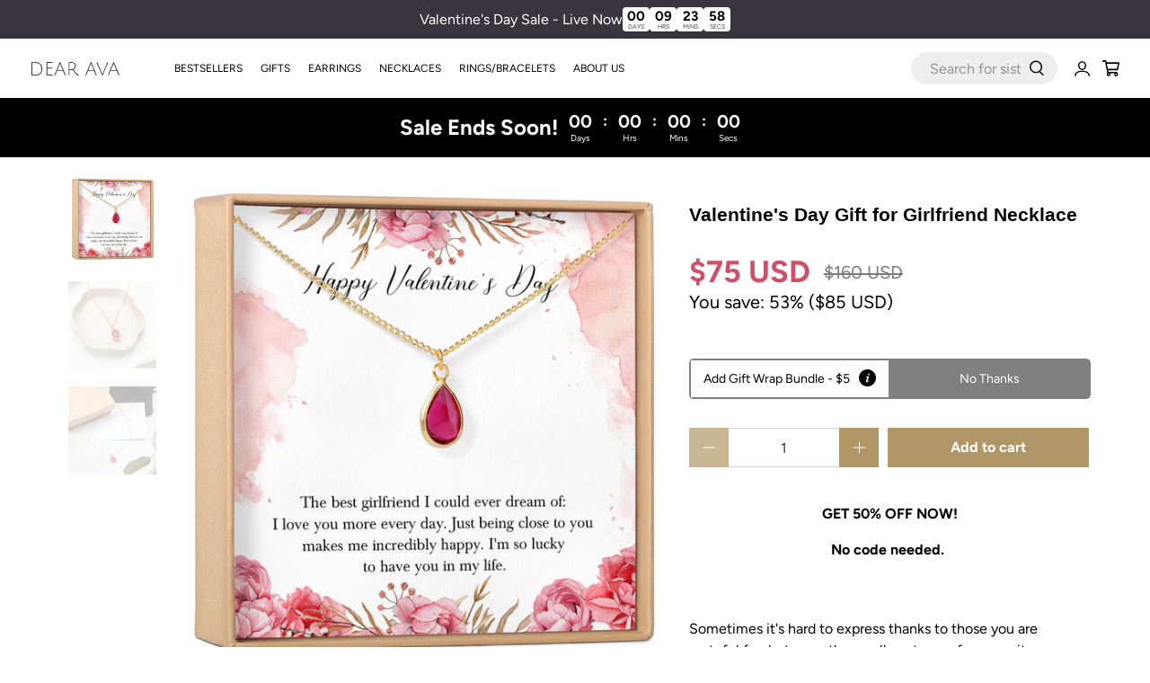

--- FILE ---
content_type: text/css
request_url: https://dearava.com/cdn/shop/t/99/assets/boost-sd-custom.css?v=1769265355818
body_size: -647
content:
.boost-sd__suggestion-queries-item-badge--sale{display:none}
/*# sourceMappingURL=/cdn/shop/t/99/assets/boost-sd-custom.css.map?v=1769265355818 */


--- FILE ---
content_type: text/javascript
request_url: https://dearava.com/cdn/shop/t/99/assets/boost-sd-custom.js?v=1769265355818
body_size: -615
content:
//# sourceMappingURL=/cdn/shop/t/99/assets/boost-sd-custom.js.map?v=1769265355818


--- FILE ---
content_type: text/javascript; charset=utf-8
request_url: https://dearava.com/products/valentines-day-gift-for-girlfriend-necklace-0504-07jul.js
body_size: 1316
content:
{"id":1938103435352,"title":"Valentine's Day Gift for Girlfriend Necklace","handle":"valentines-day-gift-for-girlfriend-necklace-0504-07jul","description":"\u003cp style=\"text-align: center;\"\u003e\u003cstrong\u003eGET 50% OFF NOW! \u003c\/strong\u003e\u003c\/p\u003e \u003cp style=\"text-align: center;\"\u003e\u003cstrong\u003eNo code needed. \u003c\/strong\u003e\u003c\/p\u003e\u003cbr\u003e\u003cbr\u003eSometimes it's hard to express thanks to those you are grateful for, but even the small gestures of generosity can deepen connections. This Valentine's Day, show your appreciation for your girlfriend with this beautiful jewelry symbolizing your special bond. Look no further for the best Christmas and holiday gifts for women and girls of all ages - we've got you covered! Looking for other last minute gift ideas? Check out all of Dear Ava's elegantly packaged jewelry gift boxes and ship directly to your loved ones! Gift wrapping available.\u003cbr\u003e\u003cbr\u003eJEWELRY DETAILS\n\u003cp\u003e \u003c\/p\u003e\n\u003cul\u003e\n\u003cli\u003eMATERIAL: Gold Plated\u003c\/li\u003e\n\u003cli\u003ePENDANT MEASUREMENTS: \u003cspan\u003e10 x 14 mm\u003c\/span\u003e\n\u003c\/li\u003e\n\u003cli\u003eCHAIN LENGTH: 18” chain + 2” chain extender\u003c\/li\u003e\n\u003cli\u003eCLASP STYLE: Lobster claw\u003c\/li\u003e\n\u003cli\u003eCRAFTED WITH LOVE\u003c\/li\u003e\n\u003c\/ul\u003e\n\u003cbr\u003eI N C L U D E S\u003cbr\u003e\n\u003cul\u003e\n\u003cli\u003eGold foil stamped jewelry box\u003c\/li\u003e\n\u003cli\u003eBlank card to write a personal note (unless shipped directly to recipient)\u003c\/li\u003e\n\u003cli\u003eVelvet jewelry pouch\u003c\/li\u003e\n\u003c\/ul\u003e\n\u003cbr\u003e\u003cbr\u003eValentine's - Girlfriend Quote: The best girlfriend I could ever dream of: I love you more every day. Just being close to you makes me incredibly happy. I'm so lucky to have you in my life.\n\u003cp\u003e \u003c\/p\u003e","published_at":"2018-11-05T04:34:00-05:00","created_at":"2019-01-10T10:35:44-05:00","vendor":"Dear Ava","type":"Jewelry \/ Necklaces \/ Pendants","tags":["07crystal","Best","Birthday","Birthstone","Boyfriend","Collection:Girlfriend","Collection:Valentine's Day","crystal stone","Design:Ruby CZ","Fiance","Gemstone","Gender:For Her","Gift","Girlfriend","itemid:07Jul","Jewelry","Love","Necklace","niche:Valentine's - Girlfriend","Occasion:Valentine's Day","Present","Recipient:Girlfriend","Silver","Valentine","Valentine's Day"],"price":7500,"price_min":7500,"price_max":7500,"available":true,"price_varies":false,"compare_at_price":16000,"compare_at_price_min":16000,"compare_at_price_max":16000,"compare_at_price_varies":false,"variants":[{"id":19541440757848,"title":"Default Title","option1":"Default Title","option2":null,"option3":null,"sku":"0504-07Jul-G","requires_shipping":true,"taxable":true,"featured_image":null,"available":true,"name":"Valentine's Day Gift for Girlfriend Necklace","public_title":null,"options":["Default Title"],"price":7500,"weight":68,"compare_at_price":16000,"inventory_management":"shopify","barcode":"","requires_selling_plan":false,"selling_plan_allocations":[]}],"images":["\/\/cdn.shopify.com\/s\/files\/1\/2997\/6356\/files\/valentines-day-gift-for-girlfriend-necklace-643355.jpg?v=1762457378","\/\/cdn.shopify.com\/s\/files\/1\/2997\/6356\/files\/valentines-day-gift-for-girlfriend-necklace-167900.jpg?v=1740063745","\/\/cdn.shopify.com\/s\/files\/1\/2997\/6356\/files\/valentines-day-gift-for-girlfriend-necklace-758636.jpg?v=1740060966"],"featured_image":"\/\/cdn.shopify.com\/s\/files\/1\/2997\/6356\/files\/valentines-day-gift-for-girlfriend-necklace-643355.jpg?v=1762457378","options":[{"name":"Title","position":1,"values":["Default Title"]}],"url":"\/products\/valentines-day-gift-for-girlfriend-necklace-0504-07jul","media":[{"alt":"Valentine's Day Gift for Girlfriend Necklace - Dear Ava","id":51462651445533,"position":1,"preview_image":{"aspect_ratio":1.0,"height":2000,"width":2000,"src":"https:\/\/cdn.shopify.com\/s\/files\/1\/2997\/6356\/files\/valentines-day-gift-for-girlfriend-necklace-643355.jpg?v=1762457378"},"aspect_ratio":1.0,"height":2000,"media_type":"image","src":"https:\/\/cdn.shopify.com\/s\/files\/1\/2997\/6356\/files\/valentines-day-gift-for-girlfriend-necklace-643355.jpg?v=1762457378","width":2000},{"alt":"Valentine's Day Gift for Girlfriend Necklace - Dear Ava","id":51462651511069,"position":2,"preview_image":{"aspect_ratio":1.0,"height":2000,"width":2000,"src":"https:\/\/cdn.shopify.com\/s\/files\/1\/2997\/6356\/files\/valentines-day-gift-for-girlfriend-necklace-167900.jpg?v=1740063745"},"aspect_ratio":1.0,"height":2000,"media_type":"image","src":"https:\/\/cdn.shopify.com\/s\/files\/1\/2997\/6356\/files\/valentines-day-gift-for-girlfriend-necklace-167900.jpg?v=1740063745","width":2000},{"alt":"Valentine's Day Gift for Girlfriend Necklace - Dear Ava","id":51462651543837,"position":3,"preview_image":{"aspect_ratio":1.0,"height":2000,"width":2000,"src":"https:\/\/cdn.shopify.com\/s\/files\/1\/2997\/6356\/files\/valentines-day-gift-for-girlfriend-necklace-758636.jpg?v=1740060966"},"aspect_ratio":1.0,"height":2000,"media_type":"image","src":"https:\/\/cdn.shopify.com\/s\/files\/1\/2997\/6356\/files\/valentines-day-gift-for-girlfriend-necklace-758636.jpg?v=1740060966","width":2000}],"requires_selling_plan":false,"selling_plan_groups":[]}

--- FILE ---
content_type: text/javascript;charset=UTF-8
request_url: https://www.artshiney.com/papi/shopify/js/customize-button.js?v=1&shop=dearavajewelry.myshopify.com
body_size: 7390
content:

window.ArtShiney= window.ArtShiney || {};
window.ArtShiney.CustomizeProduct = (function () {

    var URL = "https://dearavajewelry.myshopify.com/pages/you-can-design-this-jewelry";
    var BUTTON_ID = "ArtShiney-customizable-button";
    var BUTTON_TEXT = "Customize";
    var IS_CUSTOMIZE_ABLE = "true"
    var HANDLES = [{"customizable":true,"fontTextCustomizeInfo":{"fontInfos":[{"fontName":"Arial","uid":"cofont1"},{"fontName":"lucida handwriting","uid":"cofont2"},{"fontName":"Italianno-Regular","uid":"cofont4"},{"fontName":"Georgia","uid":"cofont5"},{"fontName":"VNI-Brush","uid":"cofont6"},{"fontName":"CommercialScript BT","uid":"cofont7"},{"fontName":"AlexBrush","uid":"cofont8"},{"fontName":"CAI978","uid":"cofont9"},{"fontName":"DisneyPark","uid":"cofont10"},{"fontName":"Doctor Soos Bold","uid":"cofont11"},{"fontName":"Script MT Bold","uid":"cofont12"},{"fontName":"Scriptina","uid":"cofont14"},{"fontName":"Autumn Chant","uid":"cofont15"}],"handle":"exquisite-dazzling-customizable-name-design-versatile-necklace","printAreas":[{"attributeName":"Name engraving ","maxTextNum":18,"name":"Name engraving ","required":true,"type":1}]},"handler":"exquisite-dazzling-customizable-name-design-versatile-necklace"}]
    var UploadFileApiUrl = "https://f.artshiney.com/file/upload"
    var ShopId = "5609"
    const blankProductPrintAreaTypeEnum = { 'IMAGE_SELECT': { 'text': '图片选择', 'value': 3 },
        'IMAGE_UPLOAD': { 'text': '图片上传', 'value': 2 },
        'TEXT_INPUT': { 'text': '文本输入', 'value': 1 },
        'TEXT_SELECT': { 'text': '文本选择', 'value': 4 }}
    // 输入框类型
    var INPUT_TYPE_INPUT = 1
    var INPUT_TYPE_TEXTAREA = 2

    var CustomizeProduct = {};

    CustomizeProduct.init = function () {
        var productHandle = CustomizeProduct.ProductUtil.findHandle();
        if (!productHandle) {
            warn("Could not find handle");
            return;
        }
        productHandle = decodeURI(productHandle)
        warn("handle:" + productHandle)
        // is product customizable
        var currentHandlerInfo = null
        for (const handle of HANDLES) {
            if(handle.handler === productHandle){
                currentHandlerInfo = handle
            }
        }
        if(!currentHandlerInfo){
            warn("Could not find handle");
            return
        }
        if(window.ArtShineyCustomizeProductDone){
            return
        }
        window.ArtShineyCustomizeProductDone = true
        // is customizable
        var isCustomizableHandler = currentHandlerInfo.customizable
        // is product have printareas
        var isCustomizeRun = false
        if(currentHandlerInfo.fontTextCustomizeInfo){
            // init text customize
            CustomizeProduct.Run.fontTextCustomizeRun(currentHandlerInfo.fontTextCustomizeInfo.printAreas, currentHandlerInfo.fontTextCustomizeInfo.fontInfos)
            isCustomizeRun = true
        }
        if(currentHandlerInfo.projectModeCustomizeInfo){
            CustomizeProduct.Run.projectModeCustomizeRun(currentHandlerInfo.projectModeCustomizeInfo.imageAreaInfo)
            isCustomizeRun = true
        }



        if(isCustomizableHandler && !isCustomizeRun){
            CustomizeProduct.ProductUtil.getProduct(productHandle, function (err, product) {
                if (err || !product) {
                    warn("Error while getting product");
                    return;
                }
                // init other customize
                CustomizeProduct.Run.customizeRun(product);
            })
        }

        // greeting Card
        // if(currentHandlerInfo.greetingId){
        //     for (const greetingcardinfo of GREETING_CARD_INFOS) {
        //         if(greetingcardinfo.id === currentHandlerInfo.greetingId){
        //             CustomizeProduct.Run.greetingCardRun(greetingcardinfo)
        //         }
        //     }
        // }

    };

    CustomizeProduct.FetchUtil = {
        uploadFile: function(fileEle,  textEle, hiddenEle, processEle){
            return function (){
                processEle.value = 0
                if (!fileEle.files.length){
                    hiddenEle.removeAttribute("value")
                    return
                }
                var fileObj = fileEle.files[0];
                if (fileObj.size > 10 * 1024 * 1024) {
                    CustomizeProduct.EleUtil.setHtml(textEle, "Maximum file size 10 MB")
                    alert('Maximum file size 10 MB')
                    return
                }
                CustomizeProduct.EleUtil.setHtml(textEle, "Please wait for the image to upload completely before adding it to the shopping cart.")
                processEle.style.display = 'block'
                var form = new FormData();
                form.append("file", fileObj);
                form.append("shopId", ShopId);
                xhr = new XMLHttpRequest();
                xhr.open("post", UploadFileApiUrl, true);
                xhr.upload.onprogress = function(event) {
                    if (event.lengthComputable) {
                        processEle.value = (event.loaded / event.total) * 100
                    }
                }
                // request success
                xhr.onload = function(evt){
                    var data = JSON.parse(evt.target.responseText);
                    console.log(data)
                    if(data.code === '00200') {
                        warn("Upload File success");
                        CustomizeProduct.EleUtil.setHtml(textEle, "Upload successful")
                        hiddenEle.setAttribute("value", data.data)
                        processEle.value = 100
                    }else{
                        warn("Upload File fail, msg:" + data.msg);
                        CustomizeProduct.EleUtil.setHtml(textEle, "Upload fail")
                    }
                };
                // request error
                xhr.onerror =  function(evt){
                    warn("Upload File fail, err:" + evt)
                    CustomizeProduct.EleUtil.setHtml(textEle, "Upload fail")
                };



                xhr.send(form);
            }
        }
    }

    CustomizeProduct.ProductUtil = {
        findHandle: function () {
            var nodeList = document.querySelectorAll("link[type='application/json+oembed']");
            var linkElements = Array.prototype.slice.call(nodeList);

            var srcAttributes = linkElements.map(function (link) {
                return link.getAttribute("src");
            });

            srcAttributes = srcAttributes.filter(function (attribute) {
                return !!attribute;
            });

            var links = srcAttributes.concat([location.pathname]);

            for (var i = 0; i < links.length; i++) {
                var match = CustomizeProduct.Regex.productHandleRegex.exec(links[i]);
                if (match) {
                    return match[1];
                }
            }
        },
        getProduct: function (handle, callback) {
            var jsonProduct;
            if (window.json_product) {
                jsonProduct = window.json_product;
                if (jsonProduct && jsonProduct.tags && jsonProduct.variants) {
                    return callback && callback(null, jsonProduct);
                }
            }

            var script = document.getElementById("ProductJson-product-template");
            if (script) {
                try {
                    jsonProduct = JSON.parse(script.innerText);
                    if (jsonProduct && jsonProduct.tags && jsonProduct.variants) {
                        return callback && callback(null, jsonProduct);
                    }
                } catch (e) {
                    console.log(e);
                }
            }

            fetch("/products/" + handle + ".json")
                .then(function (response) {
                    return response.json();
                })
                .then(function (value) {
                    var product = value.product;
                    if (product && product.tags && product.variants) {
                        callback && callback(null, product);
                    } else {
                        callback && callback(true);
                    }
                }, callback)
        },
    };

    CustomizeProduct.Run = {
        fontTextCustomizeRun: function(printAreaInfos, fontInfos){
            // add font style
            const head = document.getElementsByTagName('head')[0];
            const link = document.createElement('link');
            link.rel = 'stylesheet';
            link.type = 'text/css';
            link.href = 'https://www.artshiney.com/papi/shopify/css/fonts.css?host='+window.location.host;
            link.media = 'all';
            head.appendChild(link);

            // get add to cart button
            var addToCartButton = CustomizeProduct.ButtonUtil.getAddToCarTButton();
            if (!addToCartButton) {
                warn("Could not find cart button");
                return null;
            }



            // new container div
            var containerEle = document.createElement("div")
            if(addToCartButton.closest("form")){
                addToCartButton.closest("form").prepend(containerEle)
            }else{
                addToCartButton.parentElement.prepend(containerEle)
            }

            var customizeBtn = addToCartButton.cloneNode(true);
            // customizeBtn.innerText = BUTTON_TEXT;
            // if (customizeBtn.tagName.toLowerCase() === "input") {
            //     customizeBtn.setAttribute("value", BUTTON_TEXT);
            // }
            customizeBtn.removeAttribute("data-action");
            customizeBtn.removeAttribute("data-add-to-cart");
            customizeBtn.style.marginTop = "10px";
            addToCartButton.parentNode.appendChild(customizeBtn);
            if (addToCartButton) {
                warn("hidden add to cart button")
                addToCartButton.style.setProperty('display', 'none', 'important');
            }
            customizeBtn.addEventListener("click", function(event){
                event && event.preventDefault();
                for (let printAreaInfo of printAreaInfos) {
                    if(printAreaInfo.required){
                        var c =printAreaInfo.inputEle
                        if(c){

                            if(!c.value){
                                alert(`${printAreaInfo.name} is required`)
                                return
                            }
                        }
                    }

                }

                // customizeBtn.style.display = "none"
                // addToCartButton.style.display = "block"
                addToCartButton.click()
            })

            for (let printAreaInfo of printAreaInfos) {
                let ele = CustomizeProduct.EleUtil.newPrintAreaEle(printAreaInfo, fontInfos);
                containerEle.append(ele)
            }


            // hide buy and pay button
            var buyButton = CustomizeProduct.ButtonUtil.getBuyButton();
            var payButton = CustomizeProduct.ButtonUtil.getPayButton();
            if(buyButton){
                warn("hidden buy button")
                buyButton.style.display = "none";
            }
            if(payButton){
                warn("hidden pay button")
                payButton.style.display = "none";
            }
        },
        projectModeCustomizeRun: function(imageAreaInfo){


            // get add to cart button
            var addToCartButton = CustomizeProduct.ButtonUtil.getAddToCarTButton();
            if (!addToCartButton) {
                warn("Could not find cart button");
                return null;
            }
            // new container div
            var containerEle = document.createElement("div")
            if(addToCartButton.closest("form")){
                addToCartButton.closest("form").prepend(containerEle)
            }else{
                addToCartButton.parentElement.prepend(containerEle)
            }

            var customizeBtn = addToCartButton.cloneNode(true);
            // customizeBtn.innerText = BUTTON_TEXT;
            // if (customizeBtn.tagName.toLowerCase() === "input") {
            //     customizeBtn.setAttribute("value", BUTTON_TEXT);
            // }
            customizeBtn.removeAttribute("data-action");
            customizeBtn.removeAttribute("data-add-to-cart");
            customizeBtn.style.marginTop = "10px";
            addToCartButton.parentNode.appendChild(customizeBtn);
            if (addToCartButton) {
                warn("hidden add to cart button")
                addToCartButton.style.setProperty('display', 'none', 'important');
            }
            customizeBtn.addEventListener("click", function(event){
                event && event.preventDefault();
                var c =containerEle.querySelector(`input[name=properties\\[${imageAreaInfo.attributeName}\\]]`)
                if(c){
                    if(!c.value){
                        alert("You haven't uploaded any pictures yet")
                        return
                    }
                }
                // customizeBtn.style.display = "none"
                // addToCartButton.style.display = "block"
                addToCartButton.click()
            })

            let ele = CustomizeProduct.EleUtil.newImageEle(imageAreaInfo);
            containerEle.append(ele)



            // hide buy and pay button
            var buyButton = CustomizeProduct.ButtonUtil.getBuyButton();
            var payButton = CustomizeProduct.ButtonUtil.getPayButton();
            if(buyButton){
                warn("hidden buy button")
                buyButton.style.setProperty('display', 'none', 'important');
            }
            if(payButton){
                warn("hidden pay button")
                payButton.style.setProperty('display', 'none', 'important')
            }
        },
        customizeRun: function(product){


            var addToCartButton = CustomizeProduct.ButtonUtil.getAddToCarTButton();
            if (!addToCartButton) {
                warn("Could not find cart button");
                return null;
            }
            var buyButton = CustomizeProduct.ButtonUtil.getBuyButton();
            var payButton = CustomizeProduct.ButtonUtil.getPayButton();

            var customizeBtn = addToCartButton.cloneNode(false);
            customizeBtn.innerText = BUTTON_TEXT;
            if (customizeBtn.tagName.toLowerCase() === "input") {
                customizeBtn.setAttribute("value", BUTTON_TEXT);
            }
            customizeBtn.setAttribute("id", BUTTON_ID);
            customizeBtn.setAttribute("name", BUTTON_ID);
            customizeBtn.setAttribute("type", "button");
            customizeBtn.removeAttribute("data-action");
            customizeBtn.removeAttribute("data-add-to-cart");
            customizeBtn.style.marginTop = "10px";
            addToCartButton.parentNode.appendChild(customizeBtn);
            if(addToCartButton){
                warn("hidden add to cart button")
                addToCartButton.style.display = "none";
            }
            if(buyButton){
                warn("hidden buy button")
                buyButton.style.display = "none";
            }
            if(payButton){
                warn("hidden pay button")
                payButton.style.display = "none";
            }

            customizeBtn.setAttribute("visible", "");
            CustomizeProduct.ButtonUtil.applyEventListener(customizeBtn, product);
        },
        greetingCardRun: function(greetingCard){
            // get add to cart button
            var addToCartButton = CustomizeProduct.ButtonUtil.getAddToCarTButton();
            if (!addToCartButton) {
                warn("Could not find cart button");
                return null;
            }
            var eleHeight = "40px"



            // new container div
            var containerEle = document.createElement("div")
            containerEle.style.display = "flex"
            containerEle.style.marginBottom = "20px"
            addToCartButton.parentElement.prepend(containerEle)

            // title
            var titleEle = document.createElement("h2")
            titleEle.innerHTML = "Greeting Card"
            addToCartButton.parentElement.prepend(titleEle)

            // knife Image
            var knifeImageEle = document.createElement("img");
            knifeImageEle.src = greetingCard.knifeImageUrl
            knifeImageEle.style.width = "40%"
            knifeImageEle.addEventListener("click", ()=>{
                CustomizeProduct.EleUtil.showBigImage(greetingCard.knifeImageUrl)
            })
            containerEle.append(knifeImageEle)

            // printArea container
            var printAreaContainerEle = document.createElement("div")
            printAreaContainerEle.style.width = "60%"
            printAreaContainerEle.style.marginLeft = "5px"

            containerEle.append(printAreaContainerEle)

            // printArea ele
            for (const printArea of greetingCard.printAreas) {
                var inputEle = null;
                if(printArea.inputType === INPUT_TYPE_INPUT){
                    inputEle = document.createElement("input")
                    inputEle.style.height = eleHeight
                    inputEle.style.lineHeight = eleHeight
                    inputEle.setAttribute("placeholder", `Please enter ${printArea.name}`)
                    printAreaContainerEle.append(inputEle)
                }
                if(printArea.inputType === INPUT_TYPE_TEXTAREA){
                    inputEle = document.createElement("textarea")

                    inputEle.style.height = "120px"
                    inputEle.setAttribute("placeholder", `Enter ${printArea.name.toLowerCase()}\n(No content means no need. If you need a blank greeting card, you can enter 'null')`)

                }
                if(inputEle){
                    inputEle.style.width = "100%"
                    inputEle.style.marginBottom = "5px"
                    inputEle.style.marginRight = "5px"
                    inputEle.name = `properties[Card-${printArea.name}]`
                    inputEle.setAttribute("maxlength", printArea.textNum)
                    printAreaContainerEle.append(inputEle)

                }

            }
        }
    }

    CustomizeProduct.EleUtil = {
        addPrintAreas: function(printAreaInfos){

        },
        setAttributes: function(ele, attrs){
            for (let attrsKey in attrs) {
                ele.setAttribute(attrsKey, attrs[attrsKey])
            }
        },
        setStyles: function (ele, styles){
            for (let stylesKey in styles) {
                ele.style[stylesKey] = styles[stylesKey]
            }
        },
        setHtml: function(ele, html){
            ele.innerHTML=html
        },
        newTextEle: function(eleInfo){
            // new ele container
            var eleContainer = document.createElement("div")

            // new ele label
            var labelEle = document.createElement("label")
            labelEle.innerHTML=eleInfo.name
            eleContainer.append(labelEle)

            // new ele
            var inputEle = document.createElement("input")
            eleContainer.append(inputEle)
            inputEle.name = `properties[${eleInfo.attributeName}]`
            inputEle.style.width = "100%"
            inputEle.style.marginBottom = "5px"
            inputEle.setAttribute("maxLength", eleInfo.maxTextNum)

            return eleContainer
        },
        newPrintAreaEle: function(eleInfo, fonts){
            var eleHeight = "40px"

            // new ele container
            var eleContainer = document.createElement("div")
            eleContainer.style.marginBottom = "20px"

            // new ele label
            var labelEle = document.createElement("label")
            if(eleInfo.required){
                CustomizeProduct.EleUtil.setHtml(labelEle, "<span style='color:red'>*</span>"+eleInfo.name)
            }else{
                CustomizeProduct.EleUtil.setHtml(labelEle, eleInfo.name)
            }
            eleContainer.append(labelEle)

            // new printarea row
            var printAreaRow = document.createElement("div")
            printAreaRow.style.display = "flex"
            eleContainer.append(printAreaRow)

            if(eleInfo.type === blankProductPrintAreaTypeEnum.TEXT_INPUT.value){
                // new effect row
                const effectRow = document.createElement("div")
                effectRow.style.fontSize = "48px"
                eleContainer.append(effectRow)

                // new ele
                const inputEle = document.createElement("input")
                printAreaRow.append(inputEle)
                inputEle.name = `properties[${eleInfo.attributeName}]`
                inputEle.style.width = "100%"
                inputEle.style.marginBottom = "5px"
                inputEle.style.marginRight = "5px"
                inputEle.style.background = "#e9e9e9"
                inputEle.style.height = eleHeight
                inputEle.style.lineHeight = eleHeight
                inputEle.setAttribute("maxLength", eleInfo.maxTextNum)

                eleInfo.inputEle = inputEle

                // new hidden
                const hiddenEle = document.createElement("input")
                hiddenEle.setAttribute("type", "hidden")
                hiddenEle.name = `properties[${eleInfo.attributeName}-font-family]`
                printAreaRow.append(hiddenEle)

                // new font selector
                var selectorEle = document.createElement("select")
                selectorEle.style.height = eleHeight
                selectorEle.style.lineHeight = eleHeight
                selectorEle.style.padding = "1px"
                selectorEle.style.textAlign = "center"
                selectorEle.style.width = "30%"
                if(fonts && fonts.length){
                    effectRow.style.fontFamily = fonts[0].uid
                    hiddenEle.value = fonts[0].uid
                    for (const font of fonts) {
                        var fontOption = document.createElement("option");
                        fontOption.setAttribute("value", font.fontName)
                        fontOption.innerHTML=font.fontName
                        selectorEle.append(fontOption)
                    }
                }
                selectorEle.onchange = function(e){
                    hiddenEle.value = ""
                    if(e.target.value){
                        for (const font of fonts) {
                            if(font.fontName === e.target.value){
                                effectRow.style.fontFamily = font.uid
                                hiddenEle.value = font.uid
                            }
                        }
                    }
                }
                inputEle.oninput = function(e){
                    if(e.target.value){
                        effectRow.innerHTML=e.target.value
                        selectorEle.name = `properties[${eleInfo.attributeName}-font]`
                    }else{
                        effectRow.innerHTML=""
                        selectorEle.name = ``
                    }
                }
                printAreaRow.append(selectorEle)

            }
            if(eleInfo.type === blankProductPrintAreaTypeEnum.TEXT_SELECT.value){
                // new ele
                const selectEle = document.createElement("select")
                printAreaRow.append(selectEle)
                selectEle.name = `properties[${eleInfo.attributeName}]`
                selectEle.style.width = "100%"
                selectEle.style.marginBottom = "5px"
                selectEle.style.marginRight = "5px"
                selectEle.style.textAlign = "center"
                selectEle.style.height = eleHeight
                selectEle.style.lineHeight = eleHeight
                eleInfo.selectEle = selectEle
                if(eleInfo.texts && eleInfo.texts.length){
                    for (const text of eleInfo.texts) {
                        var textOption = document.createElement("option");
                        textOption.setAttribute("value", text)
                        textOption.innerHTML=text
                        selectEle.append(textOption)
                    }
                }
            }
            if(eleInfo.type === blankProductPrintAreaTypeEnum.IMAGE_UPLOAD.value){

                // new ele
                const fileInputEle = document.createElement("input")
                fileInputEle.setAttribute("type", "file")
                fileInputEle.setAttribute("accept", ".jpeg,.jpg,.png")
                fileInputEle.style.marginBottom = "15px"
                eleContainer.append(fileInputEle)

                const processEle = document.createElement("progress")
                processEle.setAttribute("max", 100)
                processEle.value = 0
                processEle.style.display = "none"
                eleContainer.append(processEle)

                const hiddenEle = document.createElement("input")
                hiddenEle.setAttribute("type", "hidden")
                hiddenEle.name = `properties[${eleInfo.attributeName}]`
                eleContainer.append(hiddenEle)

                const textEle = document.createElement("div")
                CustomizeProduct.EleUtil.setHtml(textEle, "You haven't uploaded any pictures yet")
                textEle.style.marginBottom = "5px"
                eleContainer.append(textEle)
                fileInputEle.onchange = CustomizeProduct.FetchUtil.uploadFile(fileInputEle,  textEle, hiddenEle, processEle)
            }
            if(eleInfo.type === blankProductPrintAreaTypeEnum.IMAGE_SELECT.value){
                const hiddenEle = document.createElement("input")
                hiddenEle.setAttribute("type", "hidden")
                hiddenEle.name = `properties[${eleInfo.attributeName}]`
                eleContainer.append(hiddenEle)

                const imageContainer = document.createElement("div")
                imageContainer.style.display = "flex"
                imageContainer.style.marginBottom = "5px"
                imageContainer.style.flexWrap = "wrap"
                imageContainer.style.justifyContent = "flex-start"
                eleContainer.append(imageContainer)
                if(eleInfo.imageItems && eleInfo.imageItems.length){
                    var imageEleItems = []
                    for (const imageItem of eleInfo.imageItems) {
                        const imageEle = document.createElement("img")
                        imageEle.src = imageItem.imageUrl
                        imageEle.style.width = "100px"
                        imageEle.style.height = "100px"
                        imageEle.style.marginBottom = "5px"
                        imageEle.style.marginRight = "5px"
                        imageEle.style.cursor = "pointer"
                        imageEle.onclick = function(e){
                            hiddenEle.value = imageItem.imageUrl
                            for (let imageEleItem of imageEleItems) {
                                if(imageEleItem === imageEle){
                                    imageEleItem.style.border = "1px solid "
                                }else{
                                    imageEleItem.style.border = "none"
                                }
                            }
                        }
                        imageEleItems.push(imageEle)
                        imageContainer.append(imageEle)
                    }
                }
            }


            return eleContainer
        },
        newImageEle: function(eleInfo){
            // new ele container
            var eleContainer = document.createElement("div")
            eleContainer.style.borderStyle = "dashed"
            eleContainer.style.marginBottom = "5px"
            eleContainer.style.padding = "5px"

            // new ele label
            var labelEle = document.createElement("label")
            CustomizeProduct.EleUtil.setHtml(labelEle, "<span style='color:red'>*</span>"+eleInfo.name)
            eleContainer.append(labelEle)

            // new ele
            var fileInputEle = document.createElement("input")
            fileInputEle.setAttribute("type", "file")
            fileInputEle.setAttribute("accept", ".jpeg,.jpg,.png")
            fileInputEle.style.marginBottom = "15px"
            eleContainer.append(fileInputEle)

            var processEle = document.createElement("progress")
            processEle.setAttribute("max", 100)
            processEle.value = 0
            processEle.style.display = "none"
            eleContainer.append(processEle)

            var hiddenEle = document.createElement("input")
            hiddenEle.setAttribute("type", "hidden")
            hiddenEle.name = `properties[${eleInfo.attributeName}]`
            eleContainer.append(hiddenEle)

            var textEle = document.createElement("div")
            CustomizeProduct.EleUtil.setHtml(textEle, "You haven't uploaded any pictures yet")
            textEle.style.marginBottom = "5px"
            eleContainer.append(textEle)




            fileInputEle.onchange = CustomizeProduct.FetchUtil.uploadFile(fileInputEle,  textEle, hiddenEle, processEle)

            return eleContainer
        },
        showBigImage: function(imageUrl){
            var bigImageContainerId = "j-big-image-container"
            var bigImageId = "j-big-image"
            var bigImageContainerEle = document.getElementById(bigImageContainerId);
            if(bigImageContainerEle === null){
                bigImageContainerEle = document.createElement("div")
                bigImageContainerEle.setAttribute("id", bigImageContainerId)
                bigImageContainerEle.style.position = "fixed"
                bigImageContainerEle.style.top = 0
                bigImageContainerEle.style.left = 0
                bigImageContainerEle.style.background = "rgba(0,0,0,0.5)"
                bigImageContainerEle.style.zIndex = 999
                bigImageContainerEle.style.width = "100vw"
                bigImageContainerEle.style.height = "100vh"
                bigImageContainerEle.style.display = "none"
                bigImageContainerEle.addEventListener("click", ()=>{
                    bigImageContainerEle.style.display = "none"
                })

                var bigImageDivEle = document.createElement("div")
                bigImageDivEle.style.position = "absolute"
                bigImageDivEle.style.width = "100%"
                bigImageDivEle.style.height = "100%"
                bigImageDivEle.style.display = "flex"
                bigImageDivEle.style.justifyItems = "center"
                bigImageDivEle.style.alignItems = "center"
                bigImageDivEle.style.justifyContent = "center"
                bigImageDivEle.style.alignContent = "center"
                bigImageContainerEle.append(bigImageDivEle)

                var bigImageEle = document.createElement("img")
                bigImageEle.setAttribute("id", bigImageId)
                bigImageEle.setAttribute("src", imageUrl)
                bigImageEle.style.height = "90vh"
                bigImageDivEle.append(bigImageEle)

                document.body.append(bigImageContainerEle)

                bigImageContainerEle.style.display = "block"

            }else{
                document.getElementById(bigImageId).setAttribute("src", imageUrl)
                bigImageContainerEle.style.display = "block"
            }

        }
    }

    CustomizeProduct.ButtonUtil = {
        getButton: function () {
            return document.querySelector("#" + BUTTON_ID);
        },
        getAddToCarTButton: function () {
            var mainSelect = "main form[action*='/cart/add'] [type='submit'],main form[action^='/cart/add'] [type='submit'],main form[data-type='add-to-cart-form'] .button,main buy-buttons [type='submit'],main form[action='/cart/add'] button[name='add']"
            var baseSelect = "form[action*='/cart/add'] [type='submit'], form[action^='/cart/add'] [type='submit'], form[data-type='add-to-cart-form'] .button, buy-buttons [type='submit'],form[action='/cart/add'] button[name='add']"
            if(document.querySelector(mainSelect)){
                return document.querySelector(mainSelect)
            }
            return document.querySelector(baseSelect);
        },
        getBuyButton: function () {
            return document.querySelector("form[action*='/cart/add'] [type='button'], form[action^='/cart/add'] [type='button']");
        },
        getPayButton: function () {
            return document.querySelector("form[action*='/cart/add'] [data-shopify='payment-button'], form[data-type='add-to-cart-form'] [data-shopify='payment-button'],buy-buttons [data-shopify='payment-button']");
        },
        applyEventListener: function (button, product) {
            button && button.addEventListener("click", function (event) {
                event && event.preventDefault();

                var query = window.location && window.location.search,
                    variantRegex = query.match(CustomizeProduct.Regex.variantRegex);

                var found = query.match(variantRegex);
                var variant;
                if (found && !!found.length) {
                    var variantId = found[0];
                    variant = product.variants.find(function (variant) {
                        return variant.id === variantId;
                    });
                } else {
                    variant = product.variants[0];
                }

                window.location.href = URL + (URL.indexOf("?") === -1 ? "?" : "&") + "sku=" + variant.sku;
            })
        }
    };


    CustomizeProduct.Regex = {
        productHandleRegex: /products\/([^/]+)(?:$|\.)/,
        variantRegex: /variant=([0-9]+)/
    };

    function warn(msg) {
        try {
            var debugMode = window.location.href.match(/([?&])debug/);
            debugMode && console.warn("ArtShiney: " + msg);
        } catch (e) {
        }
    }

    function info(msg) {
        try {
            var debugMode = window.location.href.match(/([?&])debug/);
            debugMode && console.info("ArtShiney: " + msg);
        } catch (e) {
        }
    }
    if(IS_CUSTOMIZE_ABLE === 'true'){
        if(!window.ArtShineyext){
            console.log("ext found")
            CustomizeProduct.init();
        }else{
            console.log("ext exist,skip js")
        }
    }
    // 购物车
    var ProductCartManager = {
        settings: {
            baseUrl: "https://www.artshiney.com/papi/design_img_thumb/",
            _customizeKeyStrings: ["design_no:", "design_no"],
            designNoPrefix: "at_",
            designNoSize: 21
        },
        init: function () {
            this._processCustomizedImages();
            var that = this;
            var observer = new MutationObserver(function (mutations) {
                    mutations.forEach(function () {
                        that._processCustomizedImages()
                    })
                }
            );
            var observerConfig = {
                childList: true,
                subtree: true
            };
            observer.observe(document.body, observerConfig)
        },
        _processCustomizedImages: function () {
            var forms = document.querySelectorAll('form[action="/cart"]');
            this._replaceImagesInElement(forms)
        },
        _replaceImagesInElement: function (elements) {
            for (var i = 0; i < elements.length; i++) {
                var form = elements[i];
                if (!form.classList.contains("art-form-processed")) {
                    form.classList.add("art-form-processed");
                    this._parseElement(form)
                }
            }
        },
        _parseElement: function (element) {
            var childNodes = element.childNodes;
            for (var i = 0; i < childNodes.length; i++) {
                var childElement = childNodes[i];
                if (childElement.nodeType == Node.TEXT_NODE) {
                    this._findAndRemoveCustomizeKeyInfo(childElement)
                } else {
                    this._parseElement(childElement)
                }
            }
        },
        _findAndRemoveCustomizeKeyInfo: function (node) {
            for (var i = 0; i < this.settings._customizeKeyStrings.length; i++) {
                var customizeString = this.settings._customizeKeyStrings[i];
                if (node.textContent.indexOf(customizeString) != -1) {
                    node.textContent = node.textContent.replace(customizeString, "")
                }
            }
            var designNoPrefixLength = this.settings.designNoPrefix.length
            if (node.textContent.indexOf(this.settings.designNoPrefix) != -1) {
                var prefixIndex = node.textContent.indexOf(this.settings.designNoPrefix);
                var hashWithPrefix = node.textContent.substring(prefixIndex, prefixIndex + this.settings.designNoSize + designNoPrefixLength);
                var hash = hashWithPrefix;
                node.textContent = node.textContent.replace(hashWithPrefix, "");
                this._getImageForHash(hash, node);
                if (node.parentNode.textContent.trim().length == 0 && node.parentNode.tagName) {
                    node.parentNode.style.display = "none"
                }
            }
        },
        _getImageForHash: function (hash, node) {
            this._findAndReplaceImage(node.parentNode, this.settings.baseUrl + hash, true);
            this._findAndReplaceLinkImage(node.parentNode, this.settings.baseUrl + hash, true)

        },
        _findAndReplaceImage: function (node, imageUrl, scanParent) {
            return this._findAndReplaceLoop(node, imageUrl, scanParent, function (childElement, imageUrl) {
                if (childElement.tagName == "IMG") {
                    childElement.src = imageUrl;
                    childElement.setAttribute("data-widths", "[800]");
                    childElement.setAttribute("data-srcset", imageUrl + " 800w");
                    childElement.setAttribute("srcset", imageUrl + " 800w");
                    return true
                }
                return false
            })
        },
        _findAndReplaceLinkImage: function (node, imageUrl, scanParent) {
            return this._findAndReplaceLoop(node, imageUrl, scanParent, function (childElement, imageUrl) {
                if (childElement.tagName == "A" && childElement.style.backgroundImage.length > 0) {
                    childElement.style.backgroundImage = "url(" + imageUrl + ")";
                    return true
                }
                return false
            })
        },
        _findAndReplaceLoop: function (node, imageUrl, scanParent, replaceCallback) {
            if (!node) {
                return false
            }
            if (node.classList && node.classList.contains("pf-form-processed")) {
                console.warn("Looks like image was not replaced");
                return true
            }
            for (var i = 0; i < node.children.length; i++) {
                var childElement = node.children[i];
                if (replaceCallback(childElement, imageUrl)) {
                    return true
                }
                if (this._findAndReplaceLoop(childElement, imageUrl, false, replaceCallback)) {
                    return true
                }
            }
            if (scanParent) {
                return this._findAndReplaceLoop(node.parentNode, imageUrl, true, replaceCallback)
            }
            return false
        }
    };
    if (location.pathname === '/cart') {
        ProductCartManager.init();
    }

    return CustomizeProduct;
})();




--- FILE ---
content_type: text/json
request_url: https://conf.config-security.com/model
body_size: 85
content:
{"title":"recommendation AI model (keras)","structure":"release_id=0x4e:6a:3f:51:2e:54:57:50:48:78:5f:73:7f:7a:7f:6d:7b:2a:38:2a:31:2c:5a:7c:5e:59:72:5f:62;keras;9xz0gc4w4utdeq05gh1ux5npeiaaab3xoxtgr0wuu04jbna6k7633n8h9l0p9bh0iji91s2w","weights":"../weights/4e6a3f51.h5","biases":"../biases/4e6a3f51.h5"}